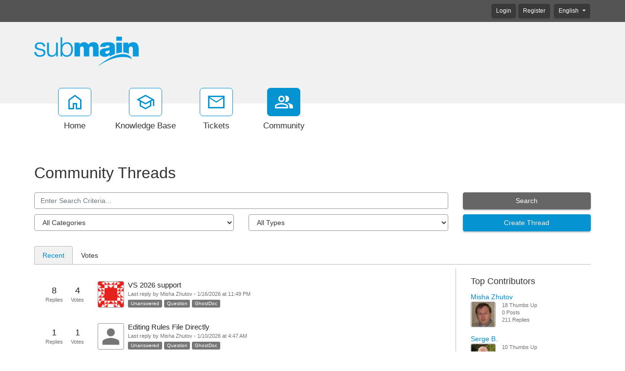

--- FILE ---
content_type: text/html; charset=utf-8
request_url: https://support.submain.com/community/root.aspx
body_size: 14989
content:
<!-- Copyright (c) SmarterTools Inc.  All rights reserved.  http://www.smartertools.com/ -->


<!DOCTYPE html>
<html class="smartertrack-portal">
<head>
<meta name='viewport' content='width=device-width, initial-scale=1.0' />
<meta name='format-detection' content='telephone=no' />
<meta charset="utf-8" /><meta name="viewport" content="width=device-width, initial-scale=1" /><title>
	Community Threads - SubMain
</title>
<link rel='shortcut icon' id='FavIcon' href='/smartertrack.ico' type='image/x-icon' />
<link rel='icon' id='FavIcon' href='/smartertrack.ico' type='image/ico' />

<link rel='preload' as='font' href='/resources/fonts/Roboto.woff2' type='font/woff2' crossorigin='anonymous'>
<link type='text/css' rel='stylesheet' href='/dist/css/dropzone.css'>
<style type='text/css'>
	@-webkit-viewport { width: device-width; } @-moz-viewport { width: device-width; }
	ms-viewport { width: device-width; } o-viewport { width: device-width; } viewport { width: device-width; }
</style>
<link id='stylesheetportal' rel='stylesheet' href='/resources/css/portal-ltr-v-100.0.8334.13654.8de5a985f3c30e7.min.css'>
<style type='text/css'>
                    .smartertrack-portal {
                        --portal-bg: #ffffff;
                        --portal-fg: #333333;
                        --portal-link-color: #0088cc;
                        --portal-link-color-hover: #4CABDB;
                        --c-buttonTextColor: #ffffff;
                        --c-buttonTextColorDark06: #EFEFEF;
                        --c-buttonTextColorDark15: #D8D8D8;
                        --c-cbDark30: #999999;
                        --c-cbDisabled: #E5E5E5;
                        --c-cbHover: #999999;
                        --c-cookiePrimaryColor: #237afc;
                        --c-cookieSecondaryColor: #ffffff;
                        --c-fontDark20: #232323;
                        --c-fontDisabled: #232323;
                        --c-fontLight20: #707070;
                        --c-navBarButtonDark15: #3A3A3A;
                        --c-navBarButtonDark20: #323232;
                        --c-navigationBackgroundColor: #545454;
                        --c-primaryButtonColor: #0693d1;
                        --c-primaryButtonDarkColor: #046692;
                        --c-primaryButtonLight10: #057CB1;
                        --c-primaryColor: #f1f1f1;
                        --c-primaryFg: #000;
                        --c-secondary: #bbbbbb;
                        --c-secondaryButtonColor: #666666;
                        --c-secondaryButtonDarkColor: #474747;
                        --c-secondaryButtonLightColor: #848484;
                    }
                </style>
<script>
                var exports = exports || { };
                document.VR = '/';
                window.VR = '/';
                window.appRoot = '/';
            </script>
<script src='/dist/js/jquery-with-underscore.min.js?v=100.0.8334.13654.8de5a985f3c30e7'></script>
<script src='/dist/js/common.min.js?v=100.0.8334.13654.8de5a985f3c30e7'></script>
<script>
	var pageProperties = []; pageProperties['VR'] = '/';
</script>
                        <!-- Global site tag (gtag.js) - Google Analytics -->
                        <script async src='https://www.googletagmanager.com/gtag/js?id=UA-52755-6'></script>
                        <script>
                          window.dataLayer = window.dataLayer || [];
                          function gtag(){dataLayer.push(arguments);}
                          gtag('js', new Date());
                          gtag('config', 'UA\x2d52755\x2d6');
                        </script>
                    
<style type='text/css'>#aspnetForm > footer { display:none; }
footer div.col-md-10 p { display:none; }
footer div.col-md-10 p:nth-child(3) { display: block; }
.img-thumbnail {padding: 0px;}
.community-profile .profile-avatarArea .profile-avatar {padding: 0px;}
.community-thread-list .community-thread i.sticky, .community-thread-list .search-result i.sticky, .search-result-list .community-thread i.sticky, .search-result-list .search-result i.sticky {color: #0693D1;}

.h1, .h2, .h3, .h4, .h5, .h6, h1, h2, h3, h4, h5, h6 {
    margin-top: 1.0rem;
}
.h5, h5 {
    font-size: 1.0rem;
}

blockquote {
	font-size: 1.1em;
	line-height: 140%;
	margin-left: 50px;
	padding: 5px 5px 5px 15px;
	border-left: 5px solid #eee;
}

.fr-view blockquote, :not(.fr-wrapper) > .fr-view blockquote {
	margin-left: 50px;
	border-color: transparent;
	border-left: 5px solid #eee;
}

.messageInfo, .messageSuccess, .messageWarning, .messageError {
	border-left: 3px solid;
	margin: 10px 0px;
	padding:15px 10px 15px 70px;
	background-repeat: no-repeat;
	background-position: 10px center;
}
.messageInfo {
	color: #00529B;
	border-color: #00529B;
	background-color: #dfeff5;
	background-image: url('https://submain.com/images/messageInfo48.png');
}
.messageSuccess {
	color: #4F8A10;
	border-color: #4F8A10;
	background-color: #e8f5df;
	background-image:url('https://submain.com/images/messageSuccess48.png');
}
.messageWarning {
	color: #9F6000;
	border-color: #9F6000;
	background-color: #f8fad5;
	background-image: url('https://submain.com/images/messageWarning48.png');
}
.messageError {
	color: #D8000C;
	border-color: #D8000C;
	background-color: #f5dfdf;
	background-image: url('https://submain.com/images/messageError48.png');
}
kbd {
	display: inline-block;
	margin: 0 1px;
	padding: 1px 3px;
	font-family: 'Consolas',monospace;
	font-size: 8pt;
	line-height: 10pt;
	color: #444d56;
	vertical-align: middle;
	background-color: #f4f4f4;
	border: solid 1px #d0d0d0;
	border-right-color: #a0a0a0;
	border-bottom-color: #808080;
	border-radius: 3px;
}
.alert {
	margin: 1em 0;
	padding:10px 30px 10px 90px;
	background-position: 20px center;
	background-repeat: no-repeat;
	min-height: 70px;
}
.alert::before { 
	display: block;
	font-weight: bold;
	padding-bottom: 10px;
	color: inherit;
}
.alert.notitle::before{ 
	display: none;
}

.alert, .Default {
	color: #3B6984;
	border-color: #3B6984;
	background-color: #E7EEF2; /* #F3F7FA; */
	background-image: url('https://submain.com/images/alertBubble48.png');
}
.alert::before { content: 'Information'; }
.Default::before { content: 'Information'; }

.Info {
	color: #081980;
	border-color: #081980;
	background-color: #bbdefb;
	background-image: url('https://submain.com/images/alertInfo48.png');
}
.Info::before { content: 'Information'; }

.Success {
	color: #008636;
	border-color: #008636;
	background-color: #D1FDE3;
	background-image:url('https://submain.com/images/alertSuccess48.png');
}
.Success::before { content: 'Success'; }

.Caution {
	color: #BA8500;
	border-color: #BA8500;
	background-color: #FFF3D3;
	background-image: url('https://submain.com/images/alertBell48.png');
}
.Caution::before { content: 'Caution'; }

.Warning {
	color: #BA6200;
	border-color: #BA6200;
	background-color: #FFDFBD;
	background-image: url('https://submain.com/images/alertWarning48.png');
}
.Warning::before { content: 'Warning'; }

.Note {
	color: #035375;
	border-color: #035375;
	background-color: #CDEEFC;
	background-image: url('https://submain.com/images/alertNote48.png');
}
.Note::before { content: 'Note'; }

.Tip {
	color: #035375;
	border-color: #035375;
	background-color: #CDEEFC;
	background-image: url('https://submain.com/images/alertLightBulb48.png');
}
.Tip::before { content: 'Tip'; }

.Error {
	color: #BA2400;
	border-color: #BA2400;
	background-color: #FFE1DB;
	background-image: url('https://submain.com/images/alertError48.png');
}
.Error::before { content: 'Error'; }
.matrix td {border-bottom: 1px solid #cccbcb; padding: 7px 3px 7px 3px; font-size: 0.9em;}
.matrix th {border-bottom: 1px solid #cccbcb; padding: 7px 3px 7px 3px;}</style>
<meta http-equiv="cache-control" content="no-cache"><meta http-equiv="pragma" content="no-cache"></head>

<body class=" ltr" dir="ltr">
    <form action="/community/root.aspx" enctype="" id="aspnetForm" method="post" name="aspnetForm" target="" autocomplete="off">
<div>
<input type="hidden" name="__EVENTTARGET" id="__EVENTTARGET" value="" />
<input type="hidden" name="__EVENTARGUMENT" id="__EVENTARGUMENT" value="" />
<input type="hidden" name="__LASTFOCUS" id="__LASTFOCUS" value="" />
<input type="hidden" name="__VIEWSTATE" id="__VIEWSTATE" value="3CYZ8NThhHp0u8QAREi+pp0cAByVTfuAlmO8l+PWFaAlRRs1ulMz5hAqsZujZb1Mn5AHhx4VxZOqctHuVjkrGUP7K/mA/CPrFDKr8URaIYu4Pdfm1bEMI8KCb0E+ecQReyqLqgULGotnMtq3VgDbf5d6x3ujLriekOd2eyhw8BgY7qR+SIjx7G9VcYe9V+369kBphkLmTvtbcnME3sLKtFB+xgFf/yuh7fByuNVljh+pPYLKtKcqqkeWEjTXfBnVpA5Ku1Y1XeGgNgsykU0DUyOEYSWFkuKK9afrL4gVjQinWXrG7VQIcjOqJf0KBn9jvSrTtunmmMoQ4qEvB8x4X1OmFPaEyogJnGWjKjYd9nCnNcZI4j8CnlMpdEYCox5+TxR8WfIvH7bSCLJafyqObh3fO403zWJ/RlR1M0m4XxSWnQ150QmQ/[base64]/fQZ4K5wAnhWLqMl8CG9XDFq3nfT1zubsVaCT/zE+WhOV8bNM3tvgjFbJKjNguKIkuvckiT+V2/bhKPqEI7nfPq8kemiwvk+CVv84atdRWUjdweieFXjPHimVjaRmXGLit6t8CaVkJu3FBRqGH0rQzObdNa8t4e1WEXw8IcKb7j9prQ/IPuEOI7VCZ2cWzoN5qtjfpzigyReksVrH8tU4FQFdsjXbz9FBUy0cj7wpKQanW1GtpiN0Fd3SoForhFOty7yPyFfVxOYbLfyou6NeVe2Bj6lsPdeYQWreAo/336J1s8hwvaf5mhj+7ICQ9o4Cc+rX8stc1zZ2HMlJCk9cp36LOzMa5NLk4JlDJOKTMnAG9zzV1Rj07MjrznDsZEub1MfZ8Dyw5kwVj+3xAyKdAEvBGGbeAlkGlfQ4viCH1npG5p2F4wk+ZjSglKLsHT97tg9UKKhB6YAghZ0TKYg8Q9v+OJYwem/gcIGtnlDAR0gjPwckAfkU2k0shXIjGLdqx2+ciFMhEF5wNrxrnlNbOM3VnLejJT7BdWhMEUSSK8e3YQkkM3dXNnByRH2tKR8aLYd2j619Euv6Ge00cfTgEc2Q+LTp/R/ZhP4l6qCfG8W34F18UsJK/av5f5tr0R41nbx5q5GvuSHH4OEEDpjfNFvHOJHHqHeUSO/lRrAPTwfw/t/4JWlhH799hJCFw8yriLWq1ryU+HrMeIond+Y5OGE1YR4FWdZxB0Yg9mMDscPjJe0a+tXKSALzBTry4KIIM96cM945aktSoaO7Q4TshKHgzqpqh+ZG/cDDE1BJgyFscvJib56QQXq1BBJayOEyNbbQrgiHwtXrEq8fSIGAfOkQ8aNfrJYfs/3VN3UxGBaHU6K11Hqd7TVdwm6Nq28Q8NhcTrF28fmUocGA3nixjWTzR2BCEal3OI6huTC+2ddDig4ewUdkafRShiCr4uLy0lyIPXJLo20nIsZGNhHQUF8+OoQ9nzJG6zb98niIaUW5TqzqgjchmKNoUzRxrzakP/hkk2EPU49qX1Vl+lYuG880FVPIfcPUT/[base64]/ZoNm51nlnNI4DgfWrmQGluEJ9TQq3Hf6NXCxYqjLVDpJ0DDGn//6lNmpwbzyMotdmNEGNMGMWNVQXPwxyQmIhobugo6jqZrtq6xFVD98PpSSxDpylgWIEgR9ejPYZX0j3buwsHC8964fd4q7eDAJ1b6PjiZvl5B9w9BngPLIkURgjmxaegSS0PAiKy/atT9vzjOYjvAZuBKW4pFwUhQv0V31/IOT3v1O4/Hpt66uBeGYDNQjJJZxkks8EEFOy8bFQpgA=" />
</div>

<script type="text/javascript">
//<![CDATA[
var theForm = document.forms['aspnetForm'];
if (!theForm) {
    theForm = document.aspnetForm;
}
function __doPostBack(eventTarget, eventArgument) {
    if (!theForm.onsubmit || (theForm.onsubmit() != false)) {
        theForm.__EVENTTARGET.value = eventTarget;
        theForm.__EVENTARGUMENT.value = eventArgument;
        theForm.submit();
    }
}
//]]>
</script>



<script src="/ScriptResource.axd?d=[base64]" type="text/javascript"></script>
<div>

	<input type="hidden" name="__VIEWSTATEGENERATOR" id="__VIEWSTATEGENERATOR" value="8EC83A5C" />
	<input type="hidden" name="__VIEWSTATEENCRYPTED" id="__VIEWSTATEENCRYPTED" value="" />
</div>
        <script type="text/javascript">
//<![CDATA[
Sys.WebForms.PageRequestManager._initialize('ctl00$ScriptManager1', 'aspnetForm', ['fctl00$MPH$UpdatePanel1','','tctl00$MPH$ctl01',''], ['ctl00$MPH$btnAutoSearch',''], [], 90, 'ctl00');
//]]>
</script>


        <div id="chattab"></div>

        <div id="wrap" class="portalwrap">
            
<div id='masterUserBar' class='masteruserbar'>
<div class='container'>
<div class='row'>
<div class='col-12 masterUserBarRowRight'>
<div class='item'><a data-toggle='modal' role='button' href='#loginModal' class='btn btn-primary btn-sm' draggable='false'>Login</a></div><div class='item'><a href='/Main/frmRegister.aspx' class='btn btn-primary btn-sm' draggable='false'>Register</a></div>
<div class='item btn-group'>
<a href='#' role='button' data-toggle='dropdown' data-target='#' class='btn btn-sm btn-default dropdown-toggle' draggable='false'>
English  <i class='toolsicon toolsicon-caret-down' style='font-size: 10px; margin-left: 5px;'></i>
</a>
<ul class='dropdown-menu language-menu' role='menu'>
<li><a href='#' class='lang' data-locale='ar' style='display:block;' draggable='false'><span class='floater'>Arabic</span><span>العربية</span></a></li>
<li><a href='#' class='lang' data-locale='zh-cn' style='display:block;' draggable='false'><span class='floater'>Chinese (Simplified, China)</span><span>中文</span></a></li>
<li><a href='#' class='lang' data-locale='zh-tw' style='display:block;' draggable='false'><span class='floater'>Chinese (Traditional, Taiwan)</span><span>中文</span></a></li>
<li><a href='#' class='lang' data-locale='hr' style='display:block;' draggable='false'><span class='floater'>Croatian</span><span>hrvatski</span></a></li>
<li><a href='#' class='lang' data-locale='cs' style='display:block;' draggable='false'><span class='floater'>Czech</span><span>čeština</span></a></li>
<li><a href='#' class='lang' data-locale='nl' style='display:block;' draggable='false'><span class='floater'>Dutch</span><span>Nederlands</span></a></li>
<li><a href='#' class='lang' data-locale='en' style='display:block;' draggable='false'><span class='floater'>English</span><span>English</span></a></li>
<li><a href='#' class='lang' data-locale='en-gb' style='display:block;' draggable='false'><span class='floater'>English (United Kingdom)</span><span>English </span></a></li>
<li><a href='#' class='lang' data-locale='fr' style='display:block;' draggable='false'><span class='floater'>French</span><span>français</span></a></li>
<li><a href='#' class='lang' data-locale='fr-ca' style='display:block;' draggable='false'><span class='floater'>French (Canada)</span><span>français </span></a></li>
<li><a href='#' class='lang' data-locale='de' style='display:block;' draggable='false'><span class='floater'>German</span><span>Deutsch</span></a></li>
<li><a href='#' class='lang' data-locale='he' style='display:block;' draggable='false'><span class='floater'>Hebrew</span><span>עברית</span></a></li>
<li><a href='#' class='lang' data-locale='hu' style='display:block;' draggable='false'><span class='floater'>Hungarian</span><span>magyar</span></a></li>
<li><a href='#' class='lang' data-locale='it' style='display:block;' draggable='false'><span class='floater'>Italian</span><span>italiano</span></a></li>
<li><a href='#' class='lang' data-locale='fa-ir' style='display:block;' draggable='false'><span class='floater'>Persian</span><span>فارسى </span></a></li>
<li><a href='#' class='lang' data-locale='pl' style='display:block;' draggable='false'><span class='floater'>Polish</span><span>polski</span></a></li>
<li><a href='#' class='lang' data-locale='pt-br' style='display:block;' draggable='false'><span class='floater'>Portuguese (Brazil)</span><span>português </span></a></li>
<li><a href='#' class='lang' data-locale='ru' style='display:block;' draggable='false'><span class='floater'>Russian</span><span>русский</span></a></li>
<li><a href='#' class='lang' data-locale='es' style='display:block;' draggable='false'><span class='floater'>Spanish</span><span>español</span></a></li>
<li><a href='#' class='lang' data-locale='th' style='display:block;' draggable='false'><span class='floater'>Thai</span><span>ไทย</span></a></li>
</ul>
</div>
</div>
</div>
</div>
</div>

            
<header class='MasterHeader'>
<div class='container'>
<div class='logo'>
<a href="https://submain.com" title="SubMain" target="_blank" rel="noopener noreferrer"><img src="/AvatarHandler.ashx?logoid=9610&key=2363441579" alt="SubMain" /></a>
</div>
</div>
</header>

            
<!-- TopNavigationBar -->
<div class='top-nav-wrapper container'>
<div class='top-navigation-bar'>
<ul>
<li><a href='/Main/'><div class='toolsicon toolsicon-home_40 toolsicon-fw'></div><div>Home</div></a></li>
<li><a href='/kb/root.aspx'><div class='toolsicon toolsicon-school_40 toolsicon-fw'></div><div>Knowledge Base</div></a></li>
<li><a href='/Main/frmTickets.aspx'><div class='toolsicon toolsicon-mail_40 toolsicon-fw'></div><div>Tickets</div></a></li>
<li><a href='/community/search.aspx?sortBy=0' class='selected'><div class='toolsicon toolsicon-group_40 toolsicon-fw'></div><div>Community</div></a></li>
</ul>
</div>
</div>

            
            
    <input type="hidden" name="ctl00$MPH$SortByHF" id="ctl00_MPH_SortByHF" value="0" />
    <input type="hidden" name="ctl00$MPH$threadTypeHF" id="ctl00_MPH_threadTypeHF" />
    <input type="hidden" name="ctl00$MPH$threadStatusHF" id="ctl00_MPH_threadStatusHF" />
    <input type="hidden" name="ctl00$MPH$threadTypeValue" id="threadTypeValue" />
    <div class="band">
        <div class='container'>
            <h1 id="ctl00_MPH_ThreadTitle">Community Threads</h1>
            <div class="row">
                <div class="col-md-12">
                    
                </div>
            </div>
            <div id="ctl00_MPH_contents">
                <div class="row-communitysearch">
                    <div class="row">
                        <div class='col-md-9 col-lg-9'>
                            <input name="ctl00$MPH$SearchBox" type="text" id="SearchBox" class="form-control" placeholder="Enter Search Criteria..." />
                        </div>
                        <input type="submit" name="ctl00$MPH$btnAutoSearch" value="" id="ctl00_MPH_btnAutoSearch" style="display: none;" />
                        <div class='col-md-3 col-lg-3'>
                            <div>
                                <button onclick="__doPostBack('ctl00$MPH$searchButton','')" id="searchButton" class="btn btn-default search-btn" type="button" style="display: block; width: 100%;">Search</button>
                            </div>

                        </div>
                    </div>
                    <div class="row">
                        <div class="col-md-9 col-lg-9" style="padding-left: 0; padding-right: 0; display: flex;">
                            <div id="ctl00_MPH_categoryDiv" class="col-md-6 col-lg-6 CategoryPanel" style="margin-top: 10px;">
                                <select name="ctl00$MPH$CategoryDD" onchange="javascript:setTimeout(&#39;__doPostBack(\&#39;ctl00$MPH$CategoryDD\&#39;,\&#39;\&#39;)&#39;, 0)" id="ctl00_MPH_CategoryDD" class="form-control">
	<option selected="selected" value="All Categories">All Categories</option>
	<option value="1">CodeIt.Right</option>
	<option value="7">GhostDoc</option>
	<option value="2">VS2022 compatible Betas</option>
	<option value="3">TestMatrix</option>
	<option value="4">General Questions</option>

</select>
                            </div>
                            <div class="col-md-6 col-lg-6 CategoryPanel" style="margin-top: 10px;">
                                <select name="ctl00$MPH$TypeAndStatusPanel1" onchange="javascript:setTimeout(&#39;__doPostBack(\&#39;ctl00$MPH$TypeAndStatusPanel1\&#39;,\&#39;\&#39;)&#39;, 0)" id="ctl00_MPH_TypeAndStatusPanel1" class="form-control">
	<option selected="selected" value="0">All Types</option>
	<optgroup label="Ideas">
	<option value="2">All Ideas</option>
	<option value="101">Proposed</option>
	<option value="102">Under Consideration</option>
	<option value="103">Planned</option>
	<option value="104">In Progress</option>
	<option value="105">Declined</option>
	<option value="106">Completed</option>
	</optgroup><optgroup label="Problems">
	<option value="1">All Problems</option>
	<option value="201">Submitted</option>
	<option value="202">Known</option>
	<option value="203">Not A Problem</option>
	<option value="204">Being Fixed</option>
	<option value="205">Resolved</option>
	</optgroup><optgroup label="Questions">
	<option value="3">All Questions</option>
	<option value="301">Unanswered</option>
	<option value="302">Answered</option>
	</optgroup><optgroup label="Announcements">
	<option value="4">All Announcements</option>
	</optgroup>
</select>
                            </div>
                        </div>
                        <div class="col-md-3 col-lg-3 CategoryPanel" style="margin-top: 10px;">
                            
                            <div id="ctl00_MPH_CreateThreadPanel" class="btn-group" style="width: 100%">
                                <button id="btnCreatePost" type="button" class="btn btn-primary  dropdown-toggle" style="display: block; width: 100%;" text="Create New Thread" data-toggle="" onclick="showLoginModal(&#39;True&#39;)">Create Thread</button>
                                <ul class="dropdown-menu" role="menu" id="threadTypeMenuDropdown" style="width: 100%;">
                                    
                                </ul>
                            </div>
                        </div>
                    </div>
                </div>

                <div class='row-communitysearchresults'>
                    <div id="ctl00_MPH_UpdatePanel1">
	
                            <div id="ctl00_MPH_ThreadSearch">
		<ul id='ctl00_MPH_ThreadSearch' class='nav nav-tabs nav-pad-top nav-pad-bottom'>
		<li class='active'><a href='#' id='tab_Recent' runat='server' class='nav-link' onclick="DoTabChange('','0','/','','');" >Recent</a></li><li class=''><a href='#' id='tab_Votes' runat='server' class='nav-link' onclick="DoTabChange('','1','/','','');" >Votes</a></li></ul>
		<div class='row'><div class='community-thread-list col-md-9'><div class='row'><a class='community-thread col-lg-12' href='/community/a220/vs-2026-support.aspx'><table><tr><td class='replies' id='False'><span class='val'>8</span><span class='label'>Replies</span></td><td class='score'><span class='val'>4</span><span class='label'>Votes</span></td><td class='image'><img src='https://www.gravatar.com/avatar/fe365d63c1d5a99c59e4e8b55948088c?s=44&d=identicon&r=PG&f=1' class='img-thumbnail' /></td><td class='summary-data'><span class='subject'>VS 2026 support</span> <span class='postinfo'>Last reply by Misha Zhutov - 1/16/2026 at 11:49 PM</span><span class='summary'><span class='label label-status label-default'>Unanswered</span> <span class='label label-status label-default'>Question</span> <span class='label label-status label-default'>GhostDoc</span> </span></td></tr></table></a></div><div class='row'><a class='community-thread col-lg-12' href='/community/a221/editing-rules-file-directly.aspx'><table><tr><td class='replies' id='False'><span class='val'>1</span><span class='label'>Replies</span></td><td class='score'><span class='val'>1</span><span class='label'>Votes</span></td><td class='image'><img src='/AvatarHandler.ashx?r=0' class='img-thumbnail' /></td><td class='summary-data'><span class='subject'>Editing Rules File Directly</span> <span class='postinfo'>Last reply by Misha Zhutov - 1/10/2026 at 4:47 AM</span><span class='summary'><span class='label label-status label-default'>Unanswered</span> <span class='label label-status label-default'>Question</span> <span class='label label-status label-default'>GhostDoc</span> </span></td></tr></table></a></div><div class='row'><a class='community-thread col-lg-12' href='/community/a219/not-properly-documenting-for-vs2026.aspx'><table><tr><td class='replies' id='False'><span class='val'>3</span><span class='label'>Replies</span></td><td class='score'><span class='val'>2</span><span class='label'>Votes</span></td><td class='image'><img src='/AvatarHandler.ashx?r=0' class='img-thumbnail' /></td><td class='summary-data'><span class='subject'>Not properly documenting for VS2026</span> <span class='postinfo'>Last reply by Misha Zhutov - 11/12/2025 at 12:45 PM</span><span class='summary'><span class='label label-status label-primary'>Being Fixed</span> <span class='label label-status label-default'>Problem</span> <span class='label label-status label-default'>GhostDoc</span> </span></td></tr></table></a></div><div class='row'><a class='community-thread col-lg-12' href='/community/a198/how-to-edit-the-ghostdoc-file-documentation-template.aspx'><table><tr><td class='replies' id='False'><span class='val'>1</span><span class='label'>Replies</span></td><td class='score'><span class='val'>1</span><span class='label'>Votes</span></td><td class='image'><img src='https://www.gravatar.com/avatar/3a2ec7d3f0fb189b5c843d8953be6e8d?s=44&d=wavatar&r=PG&f=1' class='img-thumbnail' /></td><td class='summary-data'><span class='subject'>How to edit the ghostdoc file documentation template</span> <span class='postinfo'>Last reply by Misha Zhutov - 5/12/2025 at 1:37 AM</span><span class='summary'><span class='label label-status label-default'>Unanswered</span> <span class='label label-status label-default'>Question</span> <span class='label label-status label-default'>GhostDoc</span> </span></td></tr></table></a></div><div class='row'><a class='community-thread col-lg-12' href='/community/a190/ghostdoc-pro-translate-summary-information.aspx'><table><tr><td class='replies' id='False'><span class='val'>1</span><span class='label'>Replies</span></td><td class='score'><span class='val'>1</span><span class='label'>Votes</span></td><td class='image'><img src='/AvatarHandler.ashx?r=0' class='img-thumbnail' /></td><td class='summary-data'><span class='subject'>Ghostdoc Pro translate summary information</span> <span class='postinfo'>Last reply by Misha Zhutov - 4/21/2025 at 12:46 AM</span><span class='summary'><span class='label label-status label-default'>Unanswered</span> <span class='label label-status label-default'>Question</span> <span class='label label-status label-default'>GhostDoc</span> </span></td></tr></table></a></div><div class='row'><a class='community-thread col-lg-12' href='/community/a189/how-can-i-set-the-openai-endpoint-for-azure-.aspx'><table><tr><td class='replies' id='True'><span class='val'>2</span><span class='label'>Replies</span></td><td class='score'><span class='val'>1</span><span class='label'>Votes</span></td><td class='image'><img src='/AvatarHandler.ashx?r=0' class='img-thumbnail' /></td><td class='summary-data'><span class='subject'>How can I set the OpenAI endpoint for AZURE ?</span> <span class='postinfo'>Last reply by Misha Zhutov - 12/10/2024 at 2:27 AM</span><span class='summary'><span class='label label-status label-success'>Answered</span> <span class='label label-status label-default'>Question</span> <span class='label label-status label-default'>GhostDoc</span> </span></td></tr></table></a></div><div class='row'><a class='community-thread col-lg-12' href='/community/a74/how-can-one-tell-ghostdoc-to-not-comment-exceptions-thrown-by-a-given-method.aspx'><table><tr><td class='replies' id='True'><span class='val'>5</span><span class='label'>Replies</span></td><td class='score'><span class='val'>1</span><span class='label'>Votes</span></td><td class='image'><img src='/AvatarHandler.ashx?userid=199&r=19229' class='img-thumbnail' /></td><td class='summary-data'><span class='subject'>How can one tell GhostDoc to NOT comment exceptions thrown by a given method?</span> <span class='postinfo'>Last reply by Serge B. - 11/17/2024 at 10:31 PM</span><span class='summary'><span class='label label-status label-success'>Answered</span> <span class='label label-status label-default'>Question</span> <span class='label label-status label-default'>GhostDoc</span> </span></td></tr></table></a></div><div class='row'><a class='community-thread col-lg-12' href='/community/a188/what-to-do-with-ghostdoc-not-installing-due-to-lack-of-internet-connection-and-invalid-certificate.aspx'><table><tr><td class='replies' id='True'><span class='val'>5</span><span class='label'>Replies</span></td><td class='score'><span class='val'>1</span><span class='label'>Votes</span></td><td class='image'><img src='https://www.gravatar.com/avatar/adaa9a3d7910470d0f356567e177054a?s=44&d=identicon&r=PG&f=1' class='img-thumbnail' /></td><td class='summary-data'><span class='subject'>What to do with GhostDoc not installing due to lack of Internet connection and invalid certificate</span> <span class='postinfo'>Last reply by Misha Zhutov - 10/21/2024 at 12:35 AM</span><span class='summary'><span class='label label-status label-success'>Answered</span> <span class='label label-status label-default'>Question</span> <span class='label label-status label-default'>GhostDoc</span> </span></td></tr></table></a></div><div class='row'><a class='community-thread col-lg-12' href='/community/a187/openai-documentation-not-working.aspx'><table><tr><td class='replies' id='False'><span class='val'>1</span><span class='label'>Replies</span></td><td class='score'><span class='val'>1</span><span class='label'>Votes</span></td><td class='image'><img src='/AvatarHandler.ashx?userid=377&r=23133' class='img-thumbnail' /></td><td class='summary-data'><span class='subject'>OpenAI documentation not working</span> <span class='postinfo'>Last reply by Misha Zhutov - 8/15/2024 at 8:24 AM</span><span class='summary'><span class='label label-status label-success'>Resolved</span> <span class='label label-status label-default'>Problem</span> <span class='label label-status label-default'>GhostDoc</span> </span></td></tr></table></a></div><div class='row'><a class='community-thread col-lg-12' href='/community/a186/vs-2022-v17_10-compatibility.aspx'><table><tr><td class='replies' id='False'><span class='val'>19</span><span class='label'>Replies</span></td><td class='score'><span class='val'>1</span><span class='label'>Votes</span></td><td class='image'><img src='/AvatarHandler.ashx?r=0' class='img-thumbnail' /></td><td class='summary-data'><span class='subject'>VS 2022 v17.10 compatibility</span> <span class='postinfo'>Last reply by Misha Zhutov - 7/30/2024 at 12:47 PM</span><span class='summary'><span class='label label-status label-success'>Resolved</span> <span class='label label-status label-default'>Problem</span> <span class='label label-status label-default'>GhostDoc</span> </span></td></tr></table></a></div><div class='row'><a class='community-thread col-lg-12' href='/community/a185/solution-options-are-all-disabled.aspx'><table><tr><td class='replies' id='False'><span class='val'>9</span><span class='label'>Replies</span></td><td class='score'><span class='val'>1</span><span class='label'>Votes</span></td><td class='image'><img src='/AvatarHandler.ashx?r=0' class='img-thumbnail' /></td><td class='summary-data'><span class='subject'>Solution Options are all disabled</span> <span class='postinfo'>Last reply by Serge B. - 5/30/2024 at 12:43 PM</span><span class='summary'><span class='label label-status label-success'>Resolved</span> <span class='label label-status label-default'>Problem</span> <span class='label label-status label-default'>GhostDoc</span> </span></td></tr></table></a></div></div><div class='col-md-3 community-thread-contributors-container' style='padding-right:0px'><div class='community-thread-contributors'><h4>Top Contributors</h4><div class='row'><div class='col-lg-12'><a href='/community/p4/misha-zhutov.aspx' rel='nofollow'>Misha Zhutov</a></div><div class='col-3 col-md-5 col-lg-4 col-xl-3 ctc-avatar'><img src='/AvatarHandler.ashx?userid=4&r=1236' class='img-thumbnail'/></div><div class='col-9 col-md-7 col-lg-8 col-xl-9 ctc-info'><span>18 Thumbs Up</span><span>0 Posts</span><span>211 Replies</span></div></div><div class='row'><div class='col-lg-12'><a href='/community/p3/serge-b_.aspx' rel='nofollow'>Serge B.</a></div><div class='col-3 col-md-5 col-lg-4 col-xl-3 ctc-avatar'><img src='/AvatarHandler.ashx?userid=3&r=25339' class='img-thumbnail'/></div><div class='col-9 col-md-7 col-lg-8 col-xl-9 ctc-info'><span>10 Thumbs Up</span><span>3 Posts</span><span>143 Replies</span></div></div><div class='row'><div class='col-lg-12'><a href='/community/p93/danny-mcnaught.aspx' rel='nofollow'>Danny McNaught</a></div><div class='col-3 col-md-5 col-lg-4 col-xl-3 ctc-avatar'><img src='/AvatarHandler.ashx?userid=93&r=15966' class='img-thumbnail'/></div><div class='col-9 col-md-7 col-lg-8 col-xl-9 ctc-info'><span>9 Thumbs Up</span><span>8 Posts</span><span>27 Replies</span></div></div><div class='row'><div class='col-lg-12'><a href='/community/p96/johan-visser.aspx' rel='nofollow'>Johan Visser</a></div><div class='col-3 col-md-5 col-lg-4 col-xl-3 ctc-avatar'><img src='https://www.gravatar.com/avatar/fe365d63c1d5a99c59e4e8b55948088c?s=44&d=identicon&r=PG&f=1' class='img-thumbnail'/></div><div class='col-9 col-md-7 col-lg-8 col-xl-9 ctc-info'><span>8 Thumbs Up</span><span>5 Posts</span><span>3 Replies</span></div></div><div class='row'><div class='col-lg-12'><a href='/community/p377/neil-s_.aspx' rel='nofollow'>Neil S.</a></div><div class='col-3 col-md-5 col-lg-4 col-xl-3 ctc-avatar'><img src='/AvatarHandler.ashx?userid=377&r=23133' class='img-thumbnail'/></div><div class='col-9 col-md-7 col-lg-8 col-xl-9 ctc-info'><span>8 Thumbs Up</span><span>5 Posts</span><span>5 Replies</span></div></div><h4>Recent Contributors</h4><div class='row'><div class='col-lg-12'><a href='/community/p4/misha-zhutov.aspx' rel='nofollow'>Misha Zhutov</a></div><div class='col-3 col-md-5 col-lg-4 col-xl-3 ctc-avatar'><img src='/AvatarHandler.ashx?userid=4&r=1236' class='img-thumbnail'/></div><div class='col-9 col-md-7 col-lg-8 col-xl-9 ctc-info'><span>18 Thumbs Up</span><span>0 Posts</span><span>211 Replies</span></div></div><div class='row'><div class='col-lg-12'><a href='/community/p1419/paul.aspx' rel='nofollow'>Paul</a></div><div class='col-3 col-md-5 col-lg-4 col-xl-3 ctc-avatar'><img src='/AvatarHandler.ashx?r=0' class='img-thumbnail'/></div><div class='col-9 col-md-7 col-lg-8 col-xl-9 ctc-info'><span>1 Thumb Up</span><span>0 Posts</span><span>5 Replies</span></div></div><div class='row'><div class='col-lg-12'><a href='/community/p1486/jonathan-owney.aspx' rel='nofollow'>Jonathan Owney</a></div><div class='col-3 col-md-5 col-lg-4 col-xl-3 ctc-avatar'><img src='/AvatarHandler.ashx?r=0' class='img-thumbnail'/></div><div class='col-9 col-md-7 col-lg-8 col-xl-9 ctc-info'><span>1 Thumb Up</span><span>1 Post</span><span>0 Replies</span></div></div><div class='row'><div class='col-lg-12'><a href='/community/p1484/mike-reagan.aspx' rel='nofollow'>Mike Reagan</a></div><div class='col-3 col-md-5 col-lg-4 col-xl-3 ctc-avatar'><img src='/AvatarHandler.ashx?r=0' class='img-thumbnail'/></div><div class='col-9 col-md-7 col-lg-8 col-xl-9 ctc-info'><span>1 Thumb Up</span><span>0 Posts</span><span>1 Reply</span></div></div><div class='row'><div class='col-lg-12'><a href='/community/p1482/andrew-stanton.aspx' rel='nofollow'>Andrew Stanton</a></div><div class='col-3 col-md-5 col-lg-4 col-xl-3 ctc-avatar'><img src='/AvatarHandler.ashx?userid=1482&r=25715' class='img-thumbnail'/></div><div class='col-9 col-md-7 col-lg-8 col-xl-9 ctc-info'><span>0 Thumbs Up</span><span>0 Posts</span><span>1 Reply</span></div></div></div></div></div>
	</div>
                        
</div>
                </div>
                <div id="ctl00_MPH_ctl01">
	
                        <div class="row">
                            <div class='col-md-9'>
                                <div class="row">
                                    <div class="col-md-8">
                                        
	<!-- Pager -->
	<ul class='pagination'>
	<li class='active page-item'><a href=/community/search.aspx?sortBy=0 class='page-link'>1</a></li>
	<li class=' page-item'><a href=/community/search.aspx?sortBy=0&page=2 class='page-link'>2</a></li>
	<li class=' page-item'><a href=/community/search.aspx?sortBy=0&page=3 class='page-link'>3</a></li>
	<li class=' page-item'><a href=/community/search.aspx?sortBy=0&page=4 class='page-link'>4</a></li>
	<li class=' page-item'><a href=/community/search.aspx?sortBy=0&page=5 class='page-link'>5</a></li>
	<li class=' page-item'><a href=/community/search.aspx?sortBy=0&page=6 class='page-link'>6</a></li>
	<li class=' page-item'><a href=/community/search.aspx?sortBy=0&page=7 class='page-link'>7</a></li>
	<li class=' page-item'><a href=/community/search.aspx?sortBy=0&page=8 class='page-link'>8</a></li>
	<li class='page-item'><a href=/community/search.aspx?sortBy=0&page=17 class='page-link'>Last</a></li>
	</ul>

	
                                    </div>
                                    <div class="col-md-4 text-right">
                                        
                                    </div>
                                </div>
                            </div>
                            <div class="col-md-3">
                            </div>
                        </div>
                    
</div>
            </div>
        </div>
    </div>

    <div class="modal fade" id="markAllAsReadConfirm" tabindex="-1" role="dialog" aria-labelledby="myModalLabel" aria-hidden="true">
        <div class="modal-dialog">
            <div class="modal-content">
                <div class="modal-header">
                    <button type="button" class="close" data-dismiss="modal" aria-hidden="true">&times;</button>
                    <h3 id="markAllAsReadConfirmTitle" class="modal-title">Mark all as read</h3>
                </div>
                <div class="modal-body">
                    <div class="form-horizontal" role="form">
                        <div class="form-group">
                            <span id="markAllAsReadConfirmText" class="col-lg-12">Are you sure you wish to mark all threads in the community as read?</span>
                        </div>
                    </div>
                </div>
                <div class="modal-footer">
                    <button type="button" class="btn btn-default" data-dismiss="modal">Cancel</button>
                    <button id="btnMarkAllAsReadConfirm" type="button" class="btn btn-primary" data-dismiss="modal">OK</button>
                </div>
            </div>
        </div>
    </div>

            <div id="push"></div>
        </div>
        
<!-- MasterFooter -->
<footer>
<div class='container'>
<div class='row'>
<div class='col-lg-10'>
<p><a href='https://www.smartertools.com/smartertrack/online-help-desk'>Help Desk Software</a> Powered by <a href='http://www.smartertools.com/'>SmarterTrack</a></p>
</div>
</div>
</div>
<script>disclaimerDomain='support.submain.com:443';disclaimerPath='/'</script>
</footer>


        
        <div id="ctl00_forgotPassModal" class="modal fade" tabindex="-1" role="dialog" aria-labelledby="forgotPassModalLabel" aria-hidden="true">
            <div class="modal-dialog">
                <div class="modal-content">
                    <div class="modal-header">
                        <button id="btnForgotPasswordX" type="button" class="close" data-dismiss="modal" aria-hidden="true" clientidmode="Static">&times;</button>
                        <h4 id="ctl00_forgotPassTitle" class="modal-title">Forgot Login</h4>
                    </div>
                    <div class="modal-body">
                        <div id="forgotPassMessage"></div>
                        <p id="ctl00_forgotPassInstructions"><p>
Trouble logging in?  Simply enter your email address OR username in order to reset your password.
</p><p>
For faster and more reliable delivery, add <b>customer-service&#64;submain.com</b> to your trusted senders list in your email software.
</p></p>
                        <br />
                        <div class="form-horizontal" role="form">
                            <div class="form-group">
                                <label class="col-lg-3 control-label" for="EmailBox">
                                    Email Address</label>
                                <div class="col-lg-9">
                                    <div class="controls">
                                        <input name="ctl00$EmailBox" type="text" size="40" id="EmailBox" class="form-control" />
                                    </div>
                                </div>
                            </div>
                            <div class="form-group">
                                <label id="ctl00_CenterOr" style="width: 100%; text-align: center;">OR</label>
                            </div>
                            <div class="form-group">
                                <label class="col-lg-3 control-label" for="UserNameBox">
                                    Username</label>
                                <div class="col-lg-9">
                                    <div class="controls">
                                        <input name="ctl00$UserNameBox" type="text" size="40" id="UserNameBox" class="form-control" />
                                    </div>
                                </div>
                            </div>
                        </div>
                    </div>
                    <div class="modal-footer">
                        <button id="btnCancelForgotPassword" type="button" class="btn btn-default" data-dismiss="modal" clientidmode="Static">
                            Cancel</button>
                        <button type="button" class="btn btn-primary" data-dismiss="modal" id="sendResetEmail">
                            Send Reset Email</button>
                    </div>
                </div>
            </div>
        </div>

        
        <div id="loginModal" tabindex="-1" class="modal fade" role="dialog" aria-labelledby="loginModalLabel" aria-hidden="true">
	
            <div class='modal-dialog'>
                <div class='modal-content'>
                    <div class="modal-header">
                        <button id="btnLoginX" type="button" class="close" data-dismiss="modal" aria-hidden="true" clientidmode="Static">&times;</button>
                        <h4 id="loginModalLabel" class="modal-title">Please log in below</h4>
                    </div>
                    <div class="modal-body">
                        <div id="loginMessage"></div>
                        <div id="loginInfoMessage"></div>
                        <div class="form-horizontal" role="form">
                            <div class="form-group">
                                <label id="ctl00_lblUsername" class="col-3 control-label" for="loginUsername">Username</label>
                                <div class="col-9">
                                    <input name="ctl00$loginUsername" type="text" id="loginUsername" class="form-control" autocomplete="username" placeholder="Username" />
                                </div>
                            </div>
                            <div class="form-group">
                                <label id="ctl00_lblPassword" class="col-3 control-label" for="loginPassword">Password</label>
                                <div class="col-9">
                                    <input name="ctl00$loginPassword" type="password" id="loginPassword" class="form-control" autocomplete="current-password" placeholder="Password" />
                                </div>
                            </div>
                            <div class="form-group">
                                <div class="col-md-3"></div>
                                <div class="col-md-9">
                                    <div class="checkbox">
                                        <label>
                                            <input type="checkbox" id="loginRememberMe">
                                            Remember Me
                                        </label>
                                    </div>
                                </div>
                            </div>
                            <div class="form-group">
                                <div class="col-md-3"></div>
                                <div class="col-md-9">
                                    <a href="../MasterPages/#" id="ctl00_lnkForgotPassword" onclick="$(&#39;#loginModal&#39;).modal(&#39;hide&#39;); $(&#39;#ctl00_forgotPassModal&#39;).modal(&#39;show&#39;); return false;">Forgot your password?</a>
                                </div>
                            </div>
                        </div>
                    </div>
                    <div class="modal-footer">
                        <button id="btnCloseLogin" class="btn btn-default" data-dismiss="modal" aria-hidden="true" type="button">Close</button>
                        <button onclick="__doPostBack('ctl00$btnRegister','')" id="ctl00_btnRegister" class="btn btn-default" data-dismiss="modal" aria-hidden="true" type="button">Register</button>
                        <button id="loginSubmitButton" class="btn btn-primary noFadeDisabled">Login</button>
                    </div>
                </div>
            </div>
        
</div>

        <!-- NOT LOGGED IN MODAL -->
        <div class="modal fade" id="notLoggedIn" tabindex="-1" role="dialog" aria-labelledby="myModalLabel" aria-hidden="true">
            <div class="modal-dialog">
                <div class="modal-content">
                    <div class="modal-header">
                        <button type="button" class="close" data-dismiss="modal" aria-hidden="true">&times;</button>
                        <h3 id="ctl00_notLoggedInTitle" class="modal-title">Not Logged In</h3>
                    </div>
                    <div class="modal-body">
                        <div class="form-horizontal" role="form">
                            <div class="form-group">
                                <span id="ctl00_notLoggedInText" class="col-lg-12 control-label" for="EmailBox">You must be logged in to perform this action.</span>
                            </div>
                        </div>
                    </div>
                    <div class="modal-footer">
                        <button type="button" class="btn btn-default" data-dismiss="modal">Ok</button>
                    </div>
                </div>
            </div>
        </div>

        
    <script>

        var alreadySearched = '';

        function DoTabChange(tagID, sortBy, origin, threadType, threadStatus) {
            var baseLoc = origin + "community/search.aspx";
            var searchString = $("#SearchBox").val();
            var type = $("#threadTypeValue")[0].value;

            baseLoc = baseLoc + "?sortBy=" + sortBy;

            if (searchString != "")
                baseLoc = baseLoc + "&searchString=" + searchString;
            if (tagID != '')
                baseLoc = baseLoc + "&tagID=" + tagID;
            if (type != "")
                baseLoc = baseLoc + "&typeOfSearch=" + type;
            if (threadType != '')
                baseLoc = baseLoc + "&threadType=" + threadType;
            if (threadStatus != '')
                baseLoc = baseLoc + "&threadStatus=" + threadStatus;

            window.location.href = baseLoc;
        }

        function showLoginModal(isloginenabled) {
            if (isloginenabled == "False")
                $("#notLoggedIn").modal("show");
            else {
                $('#loginInfoMessage')[0].innerHTML = "<div class='alert alert-info'>You must be logged in to perform this action.</div>";
                $("#loginModal").modal("show");
            }
            return false;
        }

        function markAllReadClicked(thisItem) {
            Portal.Community.Api.markAllRead()
                .then(function (result) {
                    $('a.community-thread').removeClass("community-thread-unread");
                    if (notifier) {
                        notifier.spawn({ type: "success", text: "All threads have been marked as read." });
                    }
                })
                .catch();
        }

        $(function () {

            alreadySearched = $('#SearchBox').val();
            if (alreadySearched)
                $('#SearchBox').focus().select();

            $('#SearchBox').keydown(function (event) {
                if (event.keyCode == 13) {
                    event.preventDefault();
                    $("#searchButton").click();
                    return false;
                }
            });

            $('#threadTypeMenuDropdown a').click(function () {
                var selectedItem = $(this).text();
                $('#threadTypeButton').html(selectedItem + ' <i class="toolsicon toolsicon-caret-down" style="margin-left: 8px"></i>');
                $('#threadTypeValue').val(selectedItem);
            });

            $("#btnMarkAllAsReadConfirm").click(function () { markAllReadClicked(this); });

            $(".clickable-thread").click(function () {
                window.document.location = $(this).data("href");
            });

        });

    </script>

        <script src="/dist/js/portal/portalcommon.min.js?v=100.0.8334.13654.8de5a985f3c30e7"></script>
        <script src="/Scripts/jquery.signalR-2.4.1.min.js"></script>
        <script src="/signalr/hubs"></script>
        <script>
            var cookieEnabled = (navigator.cookieEnabled) ? true : false;
            if (typeof navigator.cookieEnabled == "undefined" && !cookieEnabled) {
                document.cookie = "testcookie";
                cookieEnabled = (document.cookie.indexOf("testcookie") != -1) ? true : false;
            }

            if (!cookieEnabled) {
                $('#loginMessage').html("<div class='alert alert-danger'><i class='toolsicon toolsicon-exclamation-triangle toolsicon-2x pull-left'></i>" + "Cookies Must Be Enabled To Login" + "</div>");
            }

            $('#btnForgotPasswordX, #btnCancelForgotPassword').on('click',
                function () {
                    $('#forgotPassMessage').empty();
                });
        </script>
        
        

    
<script type='text/javascript'>
function smarterTrackWhosOn_TrackPage(a) {
a.TrackPage();
}
</script>
<script type='text/javascript' src='/ST.ashx?scriptonly=true'></script>
</form>
</body>
</html>


--- FILE ---
content_type: application/javascript; charset=UTF-8
request_url: https://support.submain.com/signalr/hubs
body_size: 11404
content:
/*!
 * ASP.NET SignalR JavaScript Library v2.3.0-rtm
 * http://signalr.net/
 *
 * Copyright (c) .NET Foundation. All rights reserved.
 * Licensed under the Apache License, Version 2.0. See License.txt in the project root for license information.
 *
 */

/// <reference path="..\..\SignalR.Client.JS\Scripts\jquery-1.6.4.js" />
/// <reference path="jquery.signalR.js" />
(function ($, window, undefined) {
    /// <param name="$" type="jQuery" />
    "use strict";

    if (typeof ($.signalR) !== "function") {
        throw new Error("SignalR: SignalR is not loaded. Please ensure jquery.signalR-x.js is referenced before ~/signalr/js.");
    }

    var signalR = $.signalR;

    function makeProxyCallback(hub, callback) {
        return function () {
            // Call the client hub method
            callback.apply(hub, $.makeArray(arguments));
        };
    }

    function registerHubProxies(instance, shouldSubscribe) {
        var key, hub, memberKey, memberValue, subscriptionMethod;

        for (key in instance) {
            if (instance.hasOwnProperty(key)) {
                hub = instance[key];

                if (!(hub.hubName)) {
                    // Not a client hub
                    continue;
                }

                if (shouldSubscribe) {
                    // We want to subscribe to the hub events
                    subscriptionMethod = hub.on;
                } else {
                    // We want to unsubscribe from the hub events
                    subscriptionMethod = hub.off;
                }

                // Loop through all members on the hub and find client hub functions to subscribe/unsubscribe
                for (memberKey in hub.client) {
                    if (hub.client.hasOwnProperty(memberKey)) {
                        memberValue = hub.client[memberKey];

                        if (!$.isFunction(memberValue)) {
                            // Not a client hub function
                            continue;
                        }

                        // Use the actual user-provided callback as the "identity" value for the registration.
                        subscriptionMethod.call(hub, memberKey, makeProxyCallback(hub, memberValue), memberValue);
                    }
                }
            }
        }
    }

    $.hubConnection.prototype.createHubProxies = function () {
        var proxies = {};
        this.starting(function () {
            // Register the hub proxies as subscribed
            // (instance, shouldSubscribe)
            registerHubProxies(proxies, true);

            this._registerSubscribedHubs();
        }).disconnected(function () {
            // Unsubscribe all hub proxies when we "disconnect".  This is to ensure that we do not re-add functional call backs.
            // (instance, shouldSubscribe)
            registerHubProxies(proxies, false);
        });

        proxies['smartertrackhub'] = this.createHubProxy('smartertrackhub'); 
        proxies['smartertrackhub'].client = { };
        proxies['smartertrackhub'].server = {
            agentInit: function () {
                return proxies['smartertrackhub'].invoke.apply(proxies['smartertrackhub'], $.merge(["AgentInit"], $.makeArray(arguments)));
             },

            agentSetAfk: function (packet) {
                return proxies['smartertrackhub'].invoke.apply(proxies['smartertrackhub'], $.merge(["AgentSetAfk"], $.makeArray(arguments)));
             },

            chatAgentJoin: function (packet) {
                return proxies['smartertrackhub'].invoke.apply(proxies['smartertrackhub'], $.merge(["ChatAgentJoin"], $.makeArray(arguments)));
             },

            chatAgentLogin: function (packet) {
                return proxies['smartertrackhub'].invoke.apply(proxies['smartertrackhub'], $.merge(["ChatAgentLogin"], $.makeArray(arguments)));
             },

            chatAgentSendMessage: function (packet) {
                return proxies['smartertrackhub'].invoke.apply(proxies['smartertrackhub'], $.merge(["ChatAgentSendMessage"], $.makeArray(arguments)));
             },

            chatAgentSetTyping: function (packet) {
                return proxies['smartertrackhub'].invoke.apply(proxies['smartertrackhub'], $.merge(["ChatAgentSetTyping"], $.makeArray(arguments)));
             },

            chatCheckStatus: function (packet) {
                return proxies['smartertrackhub'].invoke.apply(proxies['smartertrackhub'], $.merge(["ChatCheckStatus"], $.makeArray(arguments)));
             },

            chatConfirmPopupOpened: function (packet) {
                return proxies['smartertrackhub'].invoke.apply(proxies['smartertrackhub'], $.merge(["ChatConfirmPopupOpened"], $.makeArray(arguments)));
             },

            chatSetLastReadMessage: function (packet) {
                return proxies['smartertrackhub'].invoke.apply(proxies['smartertrackhub'], $.merge(["ChatSetLastReadMessage"], $.makeArray(arguments)));
             },

            chatTakeOwnership: function (packet) {
                return proxies['smartertrackhub'].invoke.apply(proxies['smartertrackhub'], $.merge(["ChatTakeOwnership"], $.makeArray(arguments)));
             },

            chatTransfer: function (packet) {
                return proxies['smartertrackhub'].invoke.apply(proxies['smartertrackhub'], $.merge(["ChatTransfer"], $.makeArray(arguments)));
             },

            chatUpdateStatus: function (chatStatus) {
                return proxies['smartertrackhub'].invoke.apply(proxies['smartertrackhub'], $.merge(["ChatUpdateStatus"], $.makeArray(arguments)));
             },

            chatUserJoin: function (packet) {
                return proxies['smartertrackhub'].invoke.apply(proxies['smartertrackhub'], $.merge(["ChatUserJoin"], $.makeArray(arguments)));
             },

            chatUserPing: function (packet) {
                return proxies['smartertrackhub'].invoke.apply(proxies['smartertrackhub'], $.merge(["ChatUserPing"], $.makeArray(arguments)));
             },

            chatUserSendMessage: function (packet) {
                return proxies['smartertrackhub'].invoke.apply(proxies['smartertrackhub'], $.merge(["ChatUserSendMessage"], $.makeArray(arguments)));
             },

            chatUserSetTyping: function (packet) {
                return proxies['smartertrackhub'].invoke.apply(proxies['smartertrackhub'], $.merge(["ChatUserSetTyping"], $.makeArray(arguments)));
             },

            dashboardSubscribe: function (packet) {
                return proxies['smartertrackhub'].invoke.apply(proxies['smartertrackhub'], $.merge(["DashboardSubscribe"], $.makeArray(arguments)));
             },

            dashboardUnsubscribe: function (packet) {
                return proxies['smartertrackhub'].invoke.apply(proxies['smartertrackhub'], $.merge(["DashboardUnsubscribe"], $.makeArray(arguments)));
             },

            dashboardUnsubscribeFromAll: function () {
                return proxies['smartertrackhub'].invoke.apply(proxies['smartertrackhub'], $.merge(["DashboardUnsubscribeFromAll"], $.makeArray(arguments)));
             },

            dashboardUnsubscribeGuid: function (packet) {
                return proxies['smartertrackhub'].invoke.apply(proxies['smartertrackhub'], $.merge(["DashboardUnsubscribeGuid"], $.makeArray(arguments)));
             },

            enteredTicket: function (packet) {
                return proxies['smartertrackhub'].invoke.apply(proxies['smartertrackhub'], $.merge(["EnteredTicket"], $.makeArray(arguments)));
             },

            joinLoginAlertRooms: function () {
                return proxies['smartertrackhub'].invoke.apply(proxies['smartertrackhub'], $.merge(["JoinLoginAlertRooms"], $.makeArray(arguments)));
             },

            leftTicket: function (packet) {
                return proxies['smartertrackhub'].invoke.apply(proxies['smartertrackhub'], $.merge(["LeftTicket"], $.makeArray(arguments)));
             },

            ping: function (input) {
                return proxies['smartertrackhub'].invoke.apply(proxies['smartertrackhub'], $.merge(["Ping"], $.makeArray(arguments)));
             },

            subscribeToCallLogListChanges: function (packet) {
                return proxies['smartertrackhub'].invoke.apply(proxies['smartertrackhub'], $.merge(["SubscribeToCallLogListChanges"], $.makeArray(arguments)));
             },

            subscribeToTaskListChanges: function (packet) {
                return proxies['smartertrackhub'].invoke.apply(proxies['smartertrackhub'], $.merge(["SubscribeToTaskListChanges"], $.makeArray(arguments)));
             },

            subscribeToTicketCountUpdate: function (packet) {
                return proxies['smartertrackhub'].invoke.apply(proxies['smartertrackhub'], $.merge(["SubscribeToTicketCountUpdate"], $.makeArray(arguments)));
             },

            subscribeToTicketListChanges: function (packet) {
                return proxies['smartertrackhub'].invoke.apply(proxies['smartertrackhub'], $.merge(["SubscribeToTicketListChanges"], $.makeArray(arguments)));
             },

            taskTreeSubscribe: function (packet) {
                return proxies['smartertrackhub'].invoke.apply(proxies['smartertrackhub'], $.merge(["TaskTreeSubscribe"], $.makeArray(arguments)));
             },

            taskTreeUnsubscribe: function (packet) {
                return proxies['smartertrackhub'].invoke.apply(proxies['smartertrackhub'], $.merge(["TaskTreeUnsubscribe"], $.makeArray(arguments)));
             },

            unsubscribeFromCallLogListChanges: function () {
                return proxies['smartertrackhub'].invoke.apply(proxies['smartertrackhub'], $.merge(["UnsubscribeFromCallLogListChanges"], $.makeArray(arguments)));
             },

            unsubscribeFromTaskListChanges: function () {
                return proxies['smartertrackhub'].invoke.apply(proxies['smartertrackhub'], $.merge(["UnsubscribeFromTaskListChanges"], $.makeArray(arguments)));
             },

            unsubscribeFromTicketCountUpdate: function (packet) {
                return proxies['smartertrackhub'].invoke.apply(proxies['smartertrackhub'], $.merge(["UnsubscribeFromTicketCountUpdate"], $.makeArray(arguments)));
             },

            unsubscribeFromTicketListChanges: function () {
                return proxies['smartertrackhub'].invoke.apply(proxies['smartertrackhub'], $.merge(["UnsubscribeFromTicketListChanges"], $.makeArray(arguments)));
             },

            whosOnSubscribe: function () {
                return proxies['smartertrackhub'].invoke.apply(proxies['smartertrackhub'], $.merge(["WhosOnSubscribe"], $.makeArray(arguments)));
             },

            whosOnUnsubscribe: function () {
                return proxies['smartertrackhub'].invoke.apply(proxies['smartertrackhub'], $.merge(["WhosOnUnsubscribe"], $.makeArray(arguments)));
             }
        };

        return proxies;
    };

    signalR.hub = $.hubConnection("/signalr", { useDefaultPath: false });
    $.extend(signalR, signalR.hub.createHubProxies());

}(window.jQuery, window));